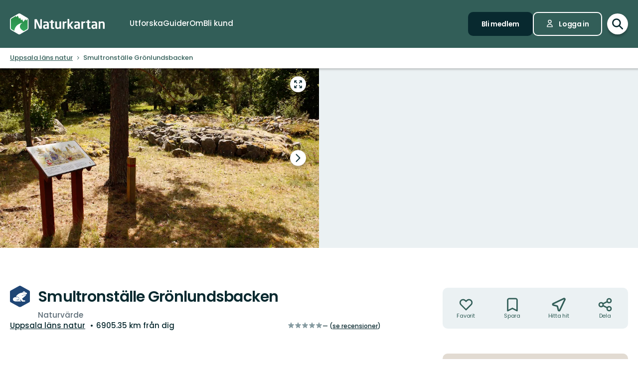

--- FILE ---
content_type: text/plain
request_url: https://www.naturkartan.se/packs/media/native-apps/uppsalalan-9cda02bb.webp
body_size: 7291
content:
RIFF�  WEBPVP8X
      # # VP8 <  p �*$$>�J�I#�!�eH<
D�~>LSq5�U;��o�֬���ޯRy��G�^v=y�~�t����	�_�������ݿ��Q���E���ߵ�������zij��?��l_��(}����r��2G�f��&����ￏ�7���w������I��~�s����?��#���3�w�p�_ڿ�{�Kӽ��O�0}q�;�/`���%A�#�=�R��5�e	�#_�mk��]��ɻж0	y��ͥ��:�ݿp,�-'Ka�Ӛ̟4k^�����d
G�ʇ�i.Q��A=�5䴖FY�܉�M��ޑQt��e��@�`ge�%�t7��8�n3mlS��EXXP�.���*�+p�8����.o�3�9���m��)�����#�I�;k�?3�ʦ'o�[�'�LuW]m�G⟵�I�N�ˋ�7�F\��r�O��4�ǣp?�Y'�SK�HW蟮��� ��|�ѻIW�M����˟7O�.�mI�E3}_V��/M;�s#ÆE�,�����n2Ҍ C�e�!�7�dܭ�]�2�Fldi)ט�����i�}� ����r��"�4IZ�l&����8��I�é�k73L�=a&2�����&�X^]���ɕ�Gt3[·�Ʋ�u��1����޼�� �%E�D��P�Ѱ���w�d�M�6}y�H!zt�ku�Y�/����jz�d��n �w,�z�ߙJY�����\v:L�x��?&;@*���8C�$��>)ż��`+g�淋,���|��~��'HlI'6�םp�z~�ַ�UH��D�� 	�I�pՒ�	���8�9�B5��в�Ƽb`"��0Y�j���QA��z����� ��2t���3��=�/)�ƅ���[bJ��etz��͒hL���{�uJ�ȌbHr�nw���t�)Obh��ܒ<��j���CFk�U}
rm�o��8[�U+h��¾�7��AZ�'�"
�J�o��̈́�v��6����R�]�<����[49��]o  ���� ��I� �J�G�|nǗ(�"���hc�c��*�+A��F|%�x*#�.����ƪ�"������f���LVI|(��ڶsU��ˢ��gcM[���S8o�6����O��y��)���1���(:��zh��t�#팆Ȧ���M�Ty�%����Z~�{M�H, ~.���G�O����̵�K�S;,��v8~+yV��L�tݾ�2^��.u�����@#z�����Y_�� ��z����GN����^-];3=\��Z��z����Ko�����FBM�>�Pj����2	�q���gk`�͵��7b��;:y��tQ%ߣ���8�|���A�ْn��S��/A�u����Gz!m�������h#�|i�v��%����PC�_�����	��|u��-)��5��G]i��&r�Aĳ�j�
z��l��|�]Z/�����v}dG��k��k�C�-l�;�/�/�A��6��A�Q��g�I�}���S��8�Y��?}��0^#]��n����CT��'ѡͼ��+�O�UQUB�"���@���M��1Z\~�#v"���R�zU&�Az��o���Gg����r���a�s;�@�L[Ui▶�_��eoq[=�a�XnlY�� �b�K�CN�8�,9��H�P��u���Y��F畦��e�E�ѧk#m�c�#l�w���⿣ �l~'��(��u1D�f;dբ>��6'S�O*0RS�ľB�Aìv�Z9��\pk�Q��L�ʤLu>]��Y�` h�s�l,5hE��}�+�&`;��h���g�.�
$у����6_6D�ju��3�Jj���;��)��STb7D������J/����cj�A2��>���Uϳ���Y�k�9�;=C�RV�Q�y$�B�����UqLt$3V^�3'S�O� :���=�xߌ�*��v"IP
�!�C���ҘѼ�'��b*j�Xu٤-�uK���%�K/r�mC���r���� ��@���!c_xSg�R Ӂ	���:�"A;���U	"�����vM�����h���RfPݐC>�y	���0��Ԟw�)lL�`�-���=��]Sm4�m6���N�q��	Y�-�re��p�����J�)�;}���s����֨��l�@|�J��h�T3 ��x�X��\5zd �!��&���wN�f�[�P<����B��r�E�ؘ�iv7LL�6����2}F�����u�WÍ���(��.sۮ���Dk 5�~U��:=�[Jz��]
��k*UC��M��p��`\�d�G
���q���>٦���n��yz����Cy��v����V��� �w��\Φ\�)�|�Mƹ��������4�X����j���,�(�_�힥G$Gu#{�MXclƂv��YK�V���w�2�Dd_ 0t�~j�Z��#,$�8����8��Y��?������-EY���<�D���%d������}��9	n�_�U��,2����H�|�o��G32�{gHõ�=�%V��d~u96���I!%�O�;^I���z�^B^�� �x����� ����Կ����2}�VÂ�l�2�o^?3�ҀO�ͿR|���]���AB�bN&�}�LP��* �/H�^�B����CS4��s �]�Tp���ew���V�WЦj	Fȸ��c���m�J!�n��M��2C;�WU2�@[�ޥ��|�O����D tp�� ���^�GS�i�={��iIT����C��z\W�3 ��/=����������Z����d��P�����~-w'��[>s��ڇ6����F��iG�����u�/�	tXm&�H=�'��@C2���C�  l��{+�"�[>�����2�T��h#W����X�f����Wܓ����74&�]��E$H=z����[/#B��-�U��8;|�e$�1��E�V�|Y4"�<P�B.�n��e�(t��S�o&��EBd�C^�����L��فŖ��/K܀�v0�����ȣ��R�#8al|���ӧt�<����p���}fW<&^�Щ�β7�?�lB����Ts�X��CM�r��41�cE�ۃw?�w�Sn/�\�=��,.ZHk�O��t��U3B1~�H�,&??���BRz�.���6]՚X���z�8��ś ܭ��~�OB� =�L��z�����g\3��H���M豛gH��t�¡?wp���3!�t=(S{T>{�d��(G�/GU@����oq�O@J�G����	�x�T:0�}�HW����9`�yC,��]Z�+���1����>Dsr���F���!z��w�e-4�S�� p9F��RG��ݦl��s[m�ب-Oz@%�bk^I�٧R���Eה��(�o%<Os=��ҏ�Os�D �S�K7��o���~;:K��������wrC��dJ,J��۬��f�1�'4fob�����tp7�)���10��>m=�/�&L}�d�4�>?L��?��#ٱjIL�/�тSJ�f�b�8)�g�x[e�4��ϛ�k��.�4�

6�v���~�W�KA%#��'w'8d����6��f�-}@\�ˍu8�5(Ch��߀l���p��,��ʀ��2����})'���==�h�t�����ӗ"�_�Rc�������xgq�X_j&��L47JD����L�P����9;�'Е��h����A�x��!�z�I�*'�J�I����óB�ށ��\��iO��i��ʯ��\�s1���L��T��E㐥�WԈ��F>��0}O�%M��NBP��O�8�X���A�xNl ��<�Q�L֥h��4R�xX���B�i�h�?�1]�5��ߟN4EH��q5e� �����G��b|Q-(}a��+���;�҅N��m�z䠕By�X��s��_r|v1��{NIE�.�/�MT.;ZB�{LIv+#XTM	V;�������E�[�u_�}�N�xY�B�A&iH`�e���=��!��a���r�_~��2�UU({�䂴S�-�W9�(+�*�a�I���5���[j�(6'[�\���r��(O�`�q�w�Ky��g��g�}TF�0^3�߉H��~�3�f�o����gp��J���-R۷�� H'ЂnI����I�W@6�h[�����Dm4�%�Tp��H��j�INF~�����	r��&X�h�����ƹ@�>���拋���:c���mK��0�p�遡��^)̜@��Z �cc��V���0�8�
�!�%�t��Q�3�+mV�b��E�/7W6+c�4��W1�-����ab�:]��bt̞�{�Ŕ0������N�;����'!��ͫ���+����T�5O<N/����������[�#���f��G�Z�ز���"�Od�,����}���Ѕ������О.%�ϧH�o���Al@$�SO��j�2�{���{-J�������T��7 Ƥ�Peo��<�l�T
ǿ���m��v��N��yL�{rX��<�F��̒Hi�Vh����d��q���0@7Z���M֚efF�]l�]ġRY~�;IN�w莀�󦦑�u_�Y�p��m/����͞~$�.��S�P5�r$�"��K3�eg����C���������v&P�tv��\ȸ&�#i�zF�C�FߗA�ϫ_.=*{�`_]��#?,��3B}��yutz�x9H�n����tµ�R�u�-��ؤ?����LF�/X�t����e�ZעHX�z�{��W<�	�BS �D���ipO.r2g�01 1K�~�J�c���U/>�U��M����dB#��6ɧ8�y^��ኖ�j&�n`93='q���@��/�7�7�H�Cm��ɀ`L�D�D�9�a���F�A�Mwy���o�ɡk��_�q��� ���o��1D.g�9���C���|�̏(��*��@�57*�%e��+��mާ�(8?����V)t����/+����k'!xo��ͮX�lNv p-��tK!)�^�Y�:�K�P�d?��ZQ�����_+"�
F���R/�ա1���Uo0�wy�p�s�[�H?5~-��F#w�?5ږ�da�#\�}�Ņ:��Hm:�5�+c��~��$���껻B���y]oS8�h���h$T�?�����ώ�?J����l�:��Չ��� ��m�έY����D����c��f��[.0~w�#	u���ұ�a۞7�V�m]�9x`����?\h�7xgsW�u�6�$�Q�x�����q�Ib���:��Gq��XL Q�8��c��I����g�#SWM�<�U`���a�w��?���/��5���� �Ϛ��n;��l��_�eu�'����3��θs�	����F�`�p�"��o-�#��*h�`�_�K栊w��37{�C̀�u��`�����E;�I���|��Eg��=�����i� ���`ħ�K<�UF:�UҢh���ұ@W߬1����v�j�S�[�w���{�G��z��|#��@�m{u��F���/n?FF̐?�(���=�V�������~�@^�ER����{�U���Rre���{�g��'��<ζ�
e��4ީ�	ĺ~v��f�����'l[q��(��pB[,���Hӑ��j`ɚ������,]�Y�_Tԫ��t����N�&�����[-t �����Y��0us�ދ�;�2�>���j8%���"����Mm����� K���?0��O3����&�֞���4�t3�7x1e�`(��{縘0՜�!ݾ� @�R�0v ��Z|ВQ�f��M#X��lU�s�B��8˜�>���u���+;w�����j#&�Ma�� eL�TI�s�.��I�����ˍD�{�������ڿ�����qZC"���YU&-)9~��κ�L�/3��g=������t��\S�$?����0\^6��X!g/�'!�|x�F�%Ec�M����˨1jYxUkLu�
�/2��	D>����W�� B��d© �����?s�?��l�Z7L�4r�,t����\Y��|��J0�R�\�)U��_�_�_�t9��ykh�j�8P�X��*�P����
4�(�˅Y�%��fT-w���6�x�'����4Z�`���c-H��e�� ��"�o�KU��M	��p��
��-Z®S(��(�<tC,vn.Zz����5�v~�w��G�] ��������_^�<I&"��	���R��ۗ)�6��d�yc�'���
���`�J�� �^�z�ײ]�aw��j�(;�.0���2�*d��?�(RθpT��*2�H c�RV��Xy�o���6`Q��J"<�-Q���#� 4ү[��k�;�?�T�
�B\�'�ڗP�jQ
ߩ�9&�O�E�� <���l޾M�Ȧw�Xt�$���N6ꆁV�`�����
7e�����z%��f=��`hf���v:�>�'�;�2�fp��Ņp,K|׏�t��?�p"܊�xc��@L�H���^:3�����;��)2�Aj�	1�V��-j��ߔ�g��l�.�o�!W���`��Qɧ�d��8H�ڥ�7hz!90~�A��;_1q/��LP�Q��+�g����
�nɕ�q�6ģ�͐/pl�B���~�22�=���� ��|K�p���"� {s~������ӸF`0����pwl�u����9����SL	w�|��r���Z~����4:E9��$��#�������);;3\+�BK��h_�1h�������R�7W���#}־�;J���W�{|�'��?�*�6�_��y���b��1�`
eLco-�����mO}+MyI���k��j�'�m#�h�W~�4��&Lh�c����9������L�� �(��^��Ea���>�˽ ��{Β�.wnQ�FuS���G���ⵞx]��ϵ(/M��W=��dN)3rd��E�#'0�\p�4?�f��$�s.�h�!�Ҁ%�\�q_7�KT�z,�`�Om��-���5�m����?Du�ח�No�Lb��*#LZ(#�u�d�I��=B��5��o�$��	�q� EXIF^   II*     i�            �� 2   ,       ASCII   1.4.0-23B-A3OG6MDG53WTBT76AW4BB3IMDY.0.2-0

--- FILE ---
content_type: image/svg+xml; charset=utf-8
request_url: https://www.naturkartan.se/assets/categories/29/main.svg
body_size: 2523
content:
<svg xmlns="http://www.w3.org/2000/svg" viewBox="0 0 75 81"><path fill="#1f4675" d="M75 58.29V22.71a5 5 0 0 0-2.6-4.4L40.91.88a7 7 0 0 0-6.82 0L2.6 18.31a5 5 0 0 0-2.6 4.4v35.58a5 5 0 0 0 2.6 4.4l31.49 17.43a7 7 0 0 0 6.82 0L72.4 62.69a5 5 0 0 0 2.6-4.4z" style="isolation:isolate" data-name="Layer 1"/><g fill="#fff"><path d="M36.51 55.6c-.79-.13-8.74-.71-15.79-1.18-.63 0-.62-1.13 0-1.06 6.63.84 10.62-1.17 11.87-2.49a2.83 2.83 0 0 0 .73-2.54A4.72 4.72 0 0 0 31.27 45c-3.15-2.2-8.88-1.83-11.76-1.47-4.86.87-8.47 4-8.47 7.77 0 4.21 4.54 7.72 10.3 8h17.94a1.66 1.66 0 0 0 1.65-1.19c.29-1.04-.68-1.93-4.42-2.51z"/><path d="M44.85 36.54l18-5.13c1.53-2.62 1.61-4.42-.29-4.74-1.65-.28-3.23-.49-4.77-.63a5.15 5.15 0 0 0-10.21.06c-13.77 1.54-21.07 8.53-25.25 15.68 3.31-.29 7.76.14 10.38 2a6.09 6.09 0 0 1 2.25 4.3A4.47 4.47 0 0 1 33.78 52a7 7 0 0 1-2.37 1.54.31.31 0 0 0 .09.59c1.56.13 3.24.23 4.51.41a2.11 2.11 0 0 0 .81-.39c1-.54 1.88-1.11 2.81-1.69l6 6.94h9.74a1.8 1.8 0 0 0 1.75-1.4 1.73 1.73 0 0 0-1.7-2h-5.54l-4.63-7.3c7.09-5.16 13-10.85 16.18-15.16L45.3 38.1a.91.91 0 0 1-.23 0 .81.81 0 0 1-.22-1.59zM52.67 25a1.73 1.73 0 1 1-1.73 1.73A1.72 1.72 0 0 1 52.67 25z"/><path d="M36.51 55.6c-.79-.13-8.74-.71-15.79-1.18-.63 0-.62-1.13 0-1.06 6.63.84 10.62-1.17 11.87-2.49a2.83 2.83 0 0 0 .73-2.54A4.72 4.72 0 0 0 31.27 45c-3.15-2.2-8.88-1.83-11.76-1.47-4.86.87-8.47 4-8.47 7.77 0 4.21 4.54 7.72 10.3 8h17.94a1.66 1.66 0 0 0 1.65-1.19c.29-1.04-.68-1.93-4.42-2.51z"/><path d="M44.85 36.54l18-5.13c1.53-2.62 1.61-4.42-.29-4.74-1.65-.28-3.23-.49-4.77-.63a5.15 5.15 0 0 0-10.21.06c-13.77 1.54-21.07 8.53-25.25 15.68 3.31-.29 7.76.14 10.38 2a6.09 6.09 0 0 1 2.25 4.3A4.47 4.47 0 0 1 33.78 52a7 7 0 0 1-2.37 1.54.31.31 0 0 0 .09.59c1.56.13 3.24.23 4.51.41a2.11 2.11 0 0 0 .81-.39c1-.54 1.88-1.11 2.81-1.69l6 6.94h9.74a1.8 1.8 0 0 0 1.75-1.4 1.73 1.73 0 0 0-1.7-2h-5.54l-4.63-7.3c7.09-5.16 13-10.85 16.18-15.16L45.3 38.1a.91.91 0 0 1-.23 0 .81.81 0 0 1-.22-1.59zM52.67 25a1.73 1.73 0 1 1-1.73 1.73A1.72 1.72 0 0 1 52.67 25z"/></g></svg>

--- FILE ---
content_type: image/svg+xml; charset=utf-8
request_url: https://www.naturkartan.se/assets/categories/170/main.svg
body_size: 1024
content:
<svg xmlns="http://www.w3.org/2000/svg" viewBox="0 0 75 81"><path fill="#FFD200" d="M75 58.29V22.71a5 5 0 0 0-2.6-4.4L40.91.88a7 7 0 0 0-6.82 0L2.6 18.31a5 5 0 0 0-2.6 4.4v35.58a5 5 0 0 0 2.6 4.4l31.49 17.43a7 7 0 0 0 6.82 0L72.4 62.69a5 5 0 0 0 2.6-4.4z" style="isolation:isolate" data-name="Layer 1"/><path d="M37.5 16.47a16.44 16.44 0 0 0-16.45 16.41c0 11.58 16.45 31.65 16.45 31.65S54 44.58 54 32.88a16.44 16.44 0 0 0-16.5-16.41zm0 25.66a9.5 9.5 0 1 1 9.5-9.5 9.53 9.53 0 0 1-9.5 9.5z" fill="#fff"/></svg>